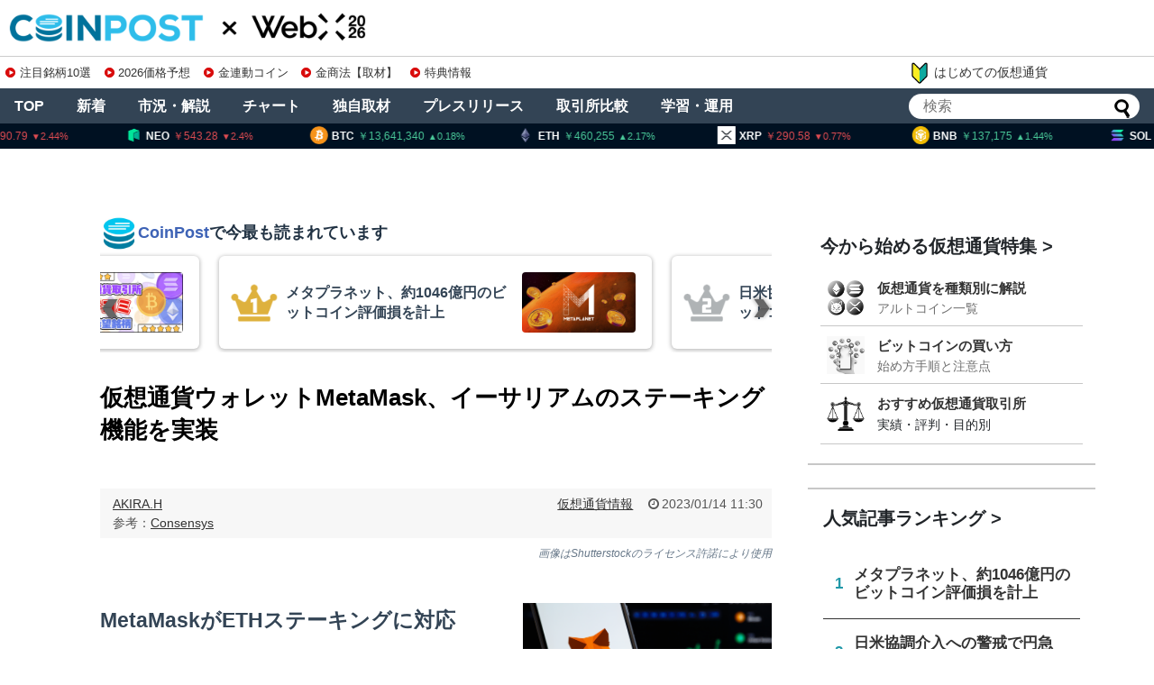

--- FILE ---
content_type: text/html; charset=utf-8
request_url: https://www.google.com/recaptcha/api2/aframe
body_size: 265
content:
<!DOCTYPE HTML><html><head><meta http-equiv="content-type" content="text/html; charset=UTF-8"></head><body><script nonce="dxPWR-xs1dEYRDtcaleh_w">/** Anti-fraud and anti-abuse applications only. See google.com/recaptcha */ try{var clients={'sodar':'https://pagead2.googlesyndication.com/pagead/sodar?'};window.addEventListener("message",function(a){try{if(a.source===window.parent){var b=JSON.parse(a.data);var c=clients[b['id']];if(c){var d=document.createElement('img');d.src=c+b['params']+'&rc='+(localStorage.getItem("rc::a")?sessionStorage.getItem("rc::b"):"");window.document.body.appendChild(d);sessionStorage.setItem("rc::e",parseInt(sessionStorage.getItem("rc::e")||0)+1);localStorage.setItem("rc::h",'1769563607262');}}}catch(b){}});window.parent.postMessage("_grecaptcha_ready", "*");}catch(b){}</script></body></html>